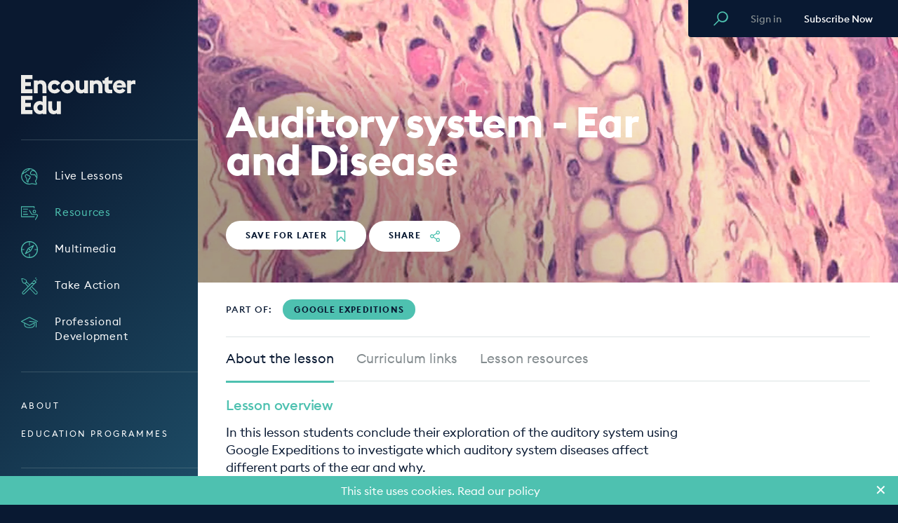

--- FILE ---
content_type: text/html; charset=UTF-8
request_url: https://encounteredu.com/teacher-resources/google-expeditions-science-11-16-lesson-8-auditory-system-ear-and-disease
body_size: 19264
content:





  
<!DOCTYPE html>
<html class="no-js" lang="en-GB" dir="ltr" data-now="2026-01-18 03:06:33 UTC">
<head>
  <style>[x-cloak] { display: none !important; }</style>
  <script>(function(H){H.className=H.className.replace(/\bno-js\b/,'js')})(document.documentElement)</script>
  <meta http-equiv="X-UA-Compatible" content="IE=edge">
	<meta charset="utf-8">
  <meta name="viewport" content="width=device-width, user-scalable=no, initial-scale=1.0, maximum-scale=1">
  <meta name="referrer" content="origin-when-cross-origin" />
	<link rel="apple-touch-icon" sizes="180x180" href="https://encounteredu.com/apple-touch-icon.png">
<link rel="icon" type="image/png" sizes="32x32" href="https://encounteredu.com/favicon-32x32.png">
<link rel="icon" type="image/png" sizes="16x16" href="https://encounteredu.com/favicon-16x16.png">
<link rel="manifest" href="https://encounteredu.com/manifest.json">
<link rel="mask-icon" href="https://encounteredu.com/safari-pinned-tab.svg" color="#5bbad5">
<link rel="shortcut icon" href="https://encounteredu.com/favicon.ico">
<meta name="apple-mobile-web-app-title" content="Encounter Edu">
<meta name="application-name" content="Encounter Edu">
<meta name="msapplication-TileColor" content="#00aba9">
<!-- Chrome, Firefox OS and Opera -->
<meta name="theme-color" content="#091932">
<!-- Windows Phone -->
<meta name="msapplication-navbutton-color" content="#091932">
<!-- iOS Safari -->
<meta name="apple-mobile-web-app-status-bar-style" content="#091932">
  <link rel="preload" href="/dist/webfonts/EuclidSquare-Bold-WebS.woff2" as="font" crossorigin="anonymous"><style type="text/css">
      @font-face {
        font-family: 'Euclid Square';
              src: url('/dist/webfonts/EuclidSquare-Bold-WebS.woff2') format('woff2'),
        url('/dist/webfonts/EuclidSquare-Bold-WebS.woff') format('woff');
              font-weight: 700;
        font-style: normal;
        font-stretch: normal;
        font-display: swap;
      }
    </style><link rel="preload" href="/dist/webfonts/EuclidSquare-Medium-WebS.woff2" as="font" crossorigin="anonymous"><style type="text/css">
      @font-face {
        font-family: 'Euclid Square';
              src: url('/dist/webfonts/EuclidSquare-Medium-WebS.woff2') format('woff2'),
        url('/dist/webfonts/EuclidSquare-Medium-WebS.woff') format('woff');
              font-weight: 500;
        font-style: normal;
        font-stretch: normal;
        font-display: swap;
      }
    </style><link rel="preload" href="/dist/webfonts/EuclidSquare-Regular-WebS.woff2" as="font" crossorigin="anonymous"><style type="text/css">
      @font-face {
        font-family: 'Euclid Square';
              src: url('/dist/webfonts/EuclidSquare-Regular-WebS.woff2') format('woff2'),
        url('/dist/webfonts/EuclidSquare-Regular-WebS.woff') format('woff');
              font-weight: 400;
        font-style: normal;
        font-stretch: normal;
        font-display: swap;
      }
    </style>  <script>

    var APP = window.APP || {};

        window.csrfTokenName = "CRAFT_CSRF_TOKEN";
    window.csrfTokenValue = "0_xjtr2D5IXdp_bTfujtS1fXsaAb-qc_SGlGgyodmi7oaG-0jKWGV4WuEcD11bbds-qjmDmhiz4d4_D6ebvAZ3gYPLVOSv95mwMt0sfW0iA=";

    APP.config = {
      siteVersion: '0.7.45',
      devMode: false,
      environment: 'production',
      isMobileBrowser: false,
      fontPath: '/assets/js/fonts.min.js?v=0.7.45',
      assetsPath: '/assets/js/',
      migrationPath: 'https://encounteredu.com/account/migrate',
    };
</script>

<script type="module">!function(){const e=document.createElement("link").relList;if(!(e&&e.supports&&e.supports("modulepreload"))){for(const e of document.querySelectorAll('link[rel="modulepreload"]'))r(e);new MutationObserver((e=>{for(const o of e)if("childList"===o.type)for(const e of o.addedNodes)if("LINK"===e.tagName&&"modulepreload"===e.rel)r(e);else if(e.querySelectorAll)for(const o of e.querySelectorAll("link[rel=modulepreload]"))r(o)})).observe(document,{childList:!0,subtree:!0})}function r(e){if(e.ep)return;e.ep=!0;const r=function(e){const r={};return e.integrity&&(r.integrity=e.integrity),e.referrerpolicy&&(r.referrerPolicy=e.referrerpolicy),"use-credentials"===e.crossorigin?r.credentials="include":"anonymous"===e.crossorigin?r.credentials="omit":r.credentials="same-origin",r}(e);fetch(e.href,r)}}();</script>
<script type="module" src="https://encounteredu.com/dist/assets/inlined.8cd4bb3f.js" crossorigin onload="e=new CustomEvent(&#039;vite-script-loaded&#039;, {detail:{path: &#039;src/js/inlined.js&#039;}});document.dispatchEvent(e);"></script>
<link href="https://encounteredu.com/dist/assets/docReady.fed96daf.js" rel="modulepreload" crossorigin>
<link href="https://encounteredu.com/dist/assets/eventDelegate.e48e3551.js" rel="modulepreload" crossorigin>
<script type="module" src="https://encounteredu.com/dist/assets/app.0f6d96ed.js" crossorigin onload="e=new CustomEvent(&#039;vite-script-loaded&#039;, {detail:{path: &#039;src/js/app.js&#039;}});document.dispatchEvent(e);"></script>
<link href="https://encounteredu.com/dist/assets/eventDelegate.e48e3551.js" rel="modulepreload" crossorigin>
<link href="https://encounteredu.com/dist/assets/index.30b24d47.js" rel="modulepreload" crossorigin>
<link href="https://encounteredu.com/dist/assets/docReady.fed96daf.js" rel="modulepreload" crossorigin>
<link href="https://encounteredu.com/dist/assets/app.49703be8.css" rel="stylesheet">


	
<script async src="https://www.googletagmanager.com/gtag/js?id=UA-118975567-1"></script>
<script>
  window.dataLayer = window.dataLayer || [];
  function gtag(){dataLayer.push(arguments);}
  gtag('js', new Date());    gtag('config', 'UA-118975567-1');</script>

<script type="text/javascript">
  window.__lo_site_id = '64ddecc4';
  (function() {
    var wa = document.createElement('script');
    wa.type = 'text/javascript'; wa.async = true;
    wa.src = 'https://d20519brkbo4nz.cloudfront.net/core/lo.js';
    var s = document.getElementsByTagName('script')[0];
    s.parentNode.insertBefore(wa, s);
  })();
</script>
<title>Lesson | Auditory system - Ear and Disease | Encounter Edu</title><meta name="generator" content="SEOmatic">
<meta name="description" content="Students will use Google Expeditions to explore how and why the auditory system might not work properly.">
<meta name="referrer" content="no-referrer-when-downgrade">
<meta name="robots" content="all">
<meta content="139262272964" property="fb:profile_id">
<meta content="en_GB" property="og:locale">
<meta content="Encounter Edu" property="og:site_name">
<meta content="website" property="og:type">
<meta content="https://encounteredu.com/teacher-resources/google-expeditions-science-11-16-lesson-8-auditory-system-ear-and-disease" property="og:url">
<meta content="Lesson | Auditory system - Ear and Disease | Encounter Edu" property="og:title">
<meta content="Students will use Google Expeditions to explore how and why the auditory system might not work properly." property="og:description">
<meta content="https://images.encounteredu.com/excited-hare/production/uploads/google-expedition-science-11-16-lesson-8-hero.jpg?w=1200&amp;h=630&amp;q=82&amp;auto=format&amp;fit=crop&amp;dm=1631570038&amp;s=215cbb0c10786d24f1193d39760dd727" property="og:image">
<meta content="1200" property="og:image:width">
<meta content="630" property="og:image:height">
<meta content="Encounter Edu header image" property="og:image:alt">
<meta content="https://www.instagram.com/encounteredu_/" property="og:see_also">
<meta content="https://www.youtube.com/user/encounteredu" property="og:see_also">
<meta content="https://www.facebook.com/encounteredu" property="og:see_also">
<meta content="https://twitter.com/encounteredu" property="og:see_also">
<meta name="twitter:card" content="summary_large_image">
<meta name="twitter:site" content="@encounteredu">
<meta name="twitter:creator" content="@encounteredu">
<meta name="twitter:title" content="Lesson | Auditory system - Ear and Disease | Encounter Edu">
<meta name="twitter:description" content="Students will use Google Expeditions to explore how and why the auditory system might not work properly.">
<meta name="twitter:image" content="https://images.encounteredu.com/excited-hare/production/uploads/google-expedition-science-11-16-lesson-8-hero.jpg?w=800&amp;h=418&amp;q=82&amp;auto=format&amp;fit=clip&amp;dm=1631570038&amp;s=f707cd8fff11affa8ee6b6bf2ce3219b">
<meta name="twitter:image:width" content="800">
<meta name="twitter:image:height" content="320">
<meta name="twitter:image:alt" content="Encounter Edu header image">
<link href="https://encounteredu.com/teacher-resources/google-expeditions-science-11-16-lesson-8-auditory-system-ear-and-disease" rel="canonical">
<link href="https://encounteredu.com" rel="home">
<link type="text/plain" href="https://encounteredu.com/humans.txt" rel="author">
<script>window.intercomSettings = {
      app_id: "fhite79a"
      };
        (function(){var w=window;var ic=w.Intercom;if(typeof ic==="function"){ic('reattach_activator');ic('update',intercomSettings);}else{var d=document;var i=function(){i.c(arguments)};i.q=[];i.c=function(args){i.q.push(args)};w.Intercom=i;function l(){var s=d.createElement('script');s.type='text/javascript';s.async=true;s.src='https://widget.intercom.io/widget/fhite79a';var x=d.getElementsByTagName('script')[0];x.parentNode.insertBefore(s,x);}if(w.attachEvent){w.attachEvent('onload',l);}else{w.addEventListener('load',l,false);}}})();</script></head>

<body class="body bg-primary-indigo text-[18px] text-primary-indigo font-sans">  

<template id="upgradeToPremium" style="display: none !important" aria-hidden="true">
  <div class="py-2">
          <strong class="block leading-tight pb-2 mb-2 border-b border-grey-light font-bold text-18px text-grey-darker">Upgrade to Premium</strong>
        <div class="textowl rte text-14px text-grey-darker">
      
    </div>
  </div>
</template>
  

<template id="whatAreAddOns" style="display: none !important" aria-hidden="true">
  <div class="py-2">
          <strong class="block leading-tight pb-2 mb-2 border-b border-grey-light font-bold text-18px text-grey-darker">What are Add-ons?</strong>
        <div class="textowl rte text-14px text-grey-darker">
      
    </div>
  </div>
</template>
  

<template id="whatIsPremium" style="display: none !important" aria-hidden="true">
  <div class="py-2">
          <strong class="block leading-tight pb-2 mb-2 border-b border-grey-light font-bold text-18px text-grey-darker">What is Premium?</strong>
        <div class="textowl rte text-14px text-grey-darker">
      
    </div>
  </div>
</template>
  

<template id="whyRegister" style="display: none !important" aria-hidden="true">
  <div class="py-2">
          <strong class="block leading-tight pb-2 mb-2 border-b border-grey-light font-bold text-18px text-grey-darker">Why register?</strong>
        <div class="textowl rte text-14px text-grey-darker">
      
    </div>
  </div>
</template>


<div id="fb-root"></div>
<script async defer crossorigin="anonymous" src="https://connect.facebook.net/en_US/sdk.js#xfbml=1&version=v5.0"></script>

  <div id="dynamic-block-1715295762" class="dynamic-block" data-site="1" data-template="X2luY2x1ZGVzL2NvbXBvbmVudHMvdHJhY2tWaWV3cy50d2ln" data-args="eJxLtDK0qi62MrJSykxRss60MrIwMTK2rgUATRoGRQ==" data-ignore-missing="false"></div>
<div class="Overlay"></div>


	
<header role="header" data-mobile-menu="closed" class="Header z-40 overflow-hidden laptop:overflow-auto laptop:block">
	<div class="laptop:flex laptop:flex-col w-full h-full">
		<div class="logo-wrapper mb-1">
			<a href="https://encounteredu.com/" class="flex">
				<span class="visually-hidden" aria-hidden="true">
					Encounter Edu
				</span>
				<span class="logo-small">
					<svg class="w-[45px] h-[45px]" xmlns="http://www.w3.org/2000/svg" viewBox="0 0 45.98 45.98"><path fill="#fff"
        d="M23,46A23,23,0,1,0,0,23,23,23,0,0,0,23,46ZM15.9,12.23H30.08v3.46H19.72v2.57h6.86v3.45H15.9Zm0,12H26.58v3.45H19.72v2.58H30.08v3.46H15.9V24.26Z"/></svg>
				</span>
				<span class="logo-large">
					<svg class="w-[163px] h-[56px]" xmlns="http://www.w3.org/2000/svg" viewBox="0 0 163 55.98"><path fill="#ecebe8"
        d="M51.09,55.69h5.6V37.39h-5.6V49.1a4.13,4.13,0,0,1-3.48,1.83c-2.23,0-3.27-1.83-3.27-4.32V37.39h-5.6V47.6c0,5,2.94,8.38,7.94,8.38a6.68,6.68,0,0,0,4.41-1.65v1.36Zm-23.5-4.8a4.39,4.39,0,0,1,0-8.78,3.78,3.78,0,0,1,3.15,1.54v5.74a3.74,3.74,0,0,1-3.15,1.5m3.15,4.76h5.6v-26h-5.6v8.78a6.56,6.56,0,0,0-4.08-1.39c-5.49,0-9,4.43-9,9.44s3.48,9.44,9,9.44a6.48,6.48,0,0,0,4.08-1.35v1.06ZM0,55.65H16.31V49.87H5.93V45.48h8.16V39.84H5.93V35.45H16.31V29.67H0v26ZM151.17,26h5.6v-12a5.44,5.44,0,0,1,3.37-1.2,6.28,6.28,0,0,1,2.86.62V7.72a7.11,7.11,0,0,0-2-.29,5.23,5.23,0,0,0-4.23,1.9V7.72h-5.6V26Zm-10.95-14.2c1.82,0,3.45.84,3.74,2.78H136.4a3.69,3.69,0,0,1,3.82-2.78m.22,14.45a9.78,9.78,0,0,0,8.38-4.39l-4.45-3a4.26,4.26,0,0,1-4,2.3,3.87,3.87,0,0,1-4-3.4h13a12.44,12.44,0,0,0,.11-1.61c0-5.79-4.23-8.82-8.94-8.82A9.15,9.15,0,0,0,131,16.1c0,.25,0,.49,0,.73a9.38,9.38,0,0,0,9.32,9.44h.13m-23.6-13.76h2.41v7.83c0,3.48,2.19,5.64,5.68,5.64H130V20.93h-3c-1.52,0-2.15-.63-2.15-2.16V12.51h4.63l1.23-4.83h-5.86V2.19l-5.6,2.75V7.68h-3.63ZM98,26h5.6V14a4.77,4.77,0,0,1,3.34-1.58c2.45,0,3.41,1.87,3.41,4.32V26h5.6V15.77c0-4.94-2.85-8.38-8.08-8.38a6.7,6.7,0,0,0-4.26,1.43V7.69H98V26Zm-8,0h5.6V7.68h-5.6V19.39a4.13,4.13,0,0,1-3.49,1.83c-2.22,0-3.26-1.83-3.26-4.32V7.68h-5.6V17.89c0,5,2.93,8.38,7.93,8.38a6.75,6.75,0,0,0,4.42-1.64V26Zm-23.77.29a9.44,9.44,0,1,0-9.64-9.44,9.54,9.54,0,0,0,9.64,9.44m0-5.16a4.29,4.29,0,1,1,4-4.57c0,.09,0,.19,0,.29a4,4,0,0,1-3.71,4.27h-.29M47.8,26.27A9.68,9.68,0,0,0,55.92,22l-4.45-3.11a4.13,4.13,0,0,1-3.67,2.27,4.29,4.29,0,0,1,0-8.56,4.12,4.12,0,0,1,3.67,2.27l4.45-3.11A9.68,9.68,0,0,0,47.8,7.39a9.44,9.44,0,1,0-.39,18.88h.39M18.21,26h5.6V14a4.71,4.71,0,0,1,3.34-1.58c2.44,0,3.41,1.87,3.41,4.32V26h5.6V15.77c0-4.94-2.86-8.38-8.08-8.38a6.73,6.73,0,0,0-4.27,1.43V7.69h-5.6V26ZM0,26H16.32V20.19H5.93V15.8h8.16V10.17H5.93V5.78H16.31V0H0V26Z"/></svg>
				</span>
			</a>

			<div class="flex items-center">
				<button class="mobile-link hidden mr-6" type="button" data-trigger-modal="modal-search">
					<span class="text-primary-teal text-19px mt-1">
						<svg xmlns="http://www.w3.org/2000/svg" viewBox="0 0 18.4 18.4"><path fill="currentColor"
        d="M16 2.2a6.64 6.64 0 0 0-9.4 0C4.1 4.6 3.9 8.5 6 11.1L.4 16.7c-.3.3-.3.7 0 1 .1.2.3.3.5.3s.4-.1.5-.2L7 12.2c2.8 2.5 7 2.2 9.5-.5 2.5-2.8 2.2-7-.5-9.5zm-1.1 8.5c-2.1 2-5.4 2-7.4 0s-2-5.4 0-7.4 5.4-2 7.4 0c2.1 2 2.1 5.3 0 7.4z"/></svg>
					</span>
				</button>

				<a
					href="https://encounteredu.com/account"
					class="mobile-link hidden mr-6">
					<span class="text-primary-teal text-19px mt-1">
						<svg xmlns="http://www.w3.org/2000/svg" viewBox="0 0 15.8 20.07"><g fill="currentColor"><path d="M7.9,9.23A4.62,4.62,0,1,0,3.29,4.61,4.62,4.62,0,0,0,7.9,9.23Zm0-7.73A3.12,3.12,0,1,1,4.79,4.61,3.12,3.12,0,0,1,7.9,1.5Z"/><path d="M10,11.37H5.82A5.83,5.83,0,0,0,0,17.2v2.12a.75.75,0,0,0,1.5,0V17.2a4.33,4.33,0,0,1,4.32-4.33H10A4.33,4.33,0,0,1,14.3,17.2v2.12a.75.75,0,0,0,1.5,0V17.2A5.83,5.83,0,0,0,10,11.37Z"/></g></svg>
					</span>
				</a>

				<button class="Hamburger laptop:hidden" type="button">
					<span></span>
					<span></span>
					<span></span>
					<span></span>
				</button>
			</div>
		</div>

		<hr class="w-full border-t mt-3 mb-6 laptop:my-8 laptop:mb-7">

				<ul class="pl-2 laptop:p-0">
							<li class="py-3 pr-2">
					<a href="https://encounteredu.com/live-lessons" class="inline-flex items-start text-15px leading-normal tracking-header-link text-white hover:text-primary-teal">
						<span class="inline-flex text-24px text-primary-teal pl-3px laptop:p-0">
							<svg xmlns="http://www.w3.org/2000/svg" viewBox="0 0 32 33"><g fill="currentColor"><path d="M31.43 18.26c.119-.788.182-1.583.19-2.38a15.85 15.85 0 00-6-12.44A15.72 15.72 0 0016.1 0h-.32c-.44 0-.86 0-1.28.07A15.79 15.79 0 00.99 10.39a15.79 15.79 0 0019.89 20.48l7.72 1.37h.3c.513 0 1-.226 1.33-.62a1.77 1.77 0 00.26-1.8l-2-4.54a15.61 15.61 0 002-3.63 15.78 15.78 0 00.94-3.39zm-1.31-2.38c0 .34 0 .68-.05 1A8.61 8.61 0 0127.8 13a1.27 1.27 0 00-.54-.92A2.77 2.77 0 0025 12a4.47 4.47 0 01-.83.15 1.53 1.53 0 01-.5-.21 2.66 2.66 0 00-1.21-.43 2.58 2.58 0 00-1.3.29c-.21.12-.45.176-.69.16a2.72 2.72 0 01-1.89-2.7 1.61 1.61 0 01.8-1.54 9.56 9.56 0 00.9-.86 1.61 1.61 0 00.34-1 .88.88 0 000-.16 1 1 0 01.63-.1 3.71 3.71 0 001.05-.07 6.55 6.55 0 00.75-.27A3.75 3.75 0 0124 5c.11 0 .12 0 .23.3.163.487.527.88 1 1.08a2.38 2.38 0 001.37.1 14.35 14.35 0 013.52 9.4zM14.6 1.56a2.86 2.86 0 01-.47 1.31 4.29 4.29 0 01-1.35.6 6.61 6.61 0 00-1.85.84 8.45 8.45 0 00-1.37 1.38 6.08 6.08 0 01-1.17 1.15 3.59 3.59 0 01-1.69.5 4 4 0 00-2.43.91 3 3 0 00-.85 1.57l-.06.2a2.27 2.27 0 01-.51-.2A14.28 14.28 0 0114.6 1.56zm14.53 19.55a14.55 14.55 0 01-2.06 3.62.75.75 0 00-.1.76l2.13 4.92a.28.28 0 010 .24.26.26 0 01-.2.1h-.1L21 29.36a.81.81 0 00-.38 0A14.32 14.32 0 012.28 11.22c.378.188.789.3 1.21.33a1.41 1.41 0 00.51-.11 1.63 1.63 0 00.83-1.22c.055-.324.2-.626.42-.87a2.7 2.7 0 011.6-.52 5 5 0 002.37-.76 7.33 7.33 0 001.46-1.42 6.41 6.41 0 011.13-1.14 5.47 5.47 0 011.41-.62A5.12 5.12 0 0015.15 4a4.32 4.32 0 001-2.44 14.22 14.22 0 017.16 2.12c-.25.08-.5.18-.74.27a4.08 4.08 0 01-.52.2 2.4 2.4 0 01-.65 0 2.44 2.44 0 00-1.68.45 1.5 1.5 0 00-.52 1.14v.2a6.66 6.66 0 01-.7.65 3.09 3.09 0 00-1.39 2.61 4.19 4.19 0 003.09 4.24 2.53 2.53 0 001.57-.25 1.57 1.57 0 01.62-.17c.204.037.398.115.57.23a2.76 2.76 0 001.06.4 4 4 0 001.36-.18 5.6 5.6 0 01.95-.17c.28 1.57 2 4.55 3.54 5.23a13.38 13.38 0 01-.74 2.58z"/><path d="M16.89 14.69l-.24-.12a8.29 8.29 0 00-1.08-.39 5.34 5.34 0 01-1-.39 8.32 8.32 0 01-.82-.59c-.28-.21-.56-.43-.78-.58l-.52-.35c-1.24-.85-2.3-1.59-4.09.2s-1.89 3.46-.16 5.43a6.08 6.08 0 011.88 4c.02.386.02.774 0 1.16a6.9 6.9 0 00.52 3.14c.67 1.4 1.4 1.76 2 1.76.093.01.187.01.28 0 .85-.18 1.42-1.12 1.48-2.47a1.91 1.91 0 00-.26-1.15 4 4 0 01.2-.43 5.66 5.66 0 01.7-1 3.66 3.66 0 00.91-1.91 2 2 0 001.09-.45l.12-.12a5.59 5.59 0 00.94-3.14 5.9 5.9 0 01.08-.82c.18-1.1-.3-1.33-1.25-1.78zm-.33 2.55A4.51 4.51 0 0116 19.4a.44.44 0 01-.48 0 .74.74 0 00-1.11.7 2.18 2.18 0 01-.64 1.85 7.19 7.19 0 00-.87 1.28c-.42.83-.55 1.32-.12 1.91a.77.77 0 010 .29 3.82 3.82 0 01-.22 1.06s-.28-.11-.66-.9a5.66 5.66 0 01-.37-2.5c0-.44 0-.87-.05-1.3a7.51 7.51 0 00-2.25-4.86c-1.2-1.37-1.18-2.1.1-3.38.45-.45.69-.66 1-.66.31 0 .6.22 1.21.64l.54.36c.2.13.45.33.7.52a9.2 9.2 0 001 .72c.42.21.858.381 1.31.51.297.077.588.177.87.3l.25.12.41.2a7.65 7.65 0 00-.06.98z"/></g></svg>
						</span>
						<span class="ml-6 link-text">
							Live Lessons
						</span>
					</a>
				</li>
							<li class="py-3 pr-2">
					<a href="https://encounteredu.com/teacher-resources" class="inline-flex items-start text-15px leading-normal tracking-header-link text-primary-teal hover:text-primary-teal">
						<span class="inline-flex text-24px text-primary-teal pl-3px laptop:p-0">
							<svg xmlns="http://www.w3.org/2000/svg" viewBox="0 0 26.53 21.43"><g fill="currentColor"><path d="M21,15.76H1.2V1.2h19V2.72a.6.6,0,1,0,1.2,0V.6a.6.6,0,0,0-.6-.6H.6A.6.6,0,0,0,0,.6V16.36a.6.6,0,0,0,.6.6H21a.6.6,0,1,0,0-1.2Z"/><path d="M18.36,8.09A2.65,2.65,0,1,0,21,5.45,2.65,2.65,0,0,0,18.36,8.09Zm4.09,0A1.45,1.45,0,1,1,21,6.65,1.45,1.45,0,0,1,22.45,8.09Z"/><path d="M26.21,13.4a2.79,2.79,0,0,0-2.55-1.28H18a1.63,1.63,0,0,1-1.34-1L13.86,6.27a.6.6,0,1,0-1,.6l2.82,4.88A2.78,2.78,0,0,0,18,13.32h5.64a1.63,1.63,0,0,1,1.51.68A1.65,1.65,0,0,1,25,15.65l-2.82,4.88a.6.6,0,0,0,.22.82.56.56,0,0,0,.3.08.58.58,0,0,0,.52-.3L26,16.25A2.76,2.76,0,0,0,26.21,13.4Z"/><path d="M10.42,3.81H3.64a.6.6,0,1,0,0,1.2h6.78a.6.6,0,0,0,0-1.2Z"/><path d="M3.64,13.15h6.78a.6.6,0,0,0,0-1.2H3.64a.6.6,0,0,0,0,1.2Z"/><path d="M3.64,9.08H9a.6.6,0,1,0,0-1.2H3.64a.6.6,0,0,0,0,1.2Z"/></g></svg>
						</span>
						<span class="ml-6 link-text">
							Resources
						</span>
					</a>
				</li>
							<li class="py-3 pr-2">
					<a href="https://encounteredu.com/multimedia" class="inline-flex items-start text-15px leading-normal tracking-header-link text-white hover:text-primary-teal">
						<span class="inline-flex text-24px text-primary-teal pl-3px laptop:p-0">
							<svg xmlns="http://www.w3.org/2000/svg" viewBox="0 0 23.39 23.39"><g fill="currentColor"><path d="M17.08,5.49,9.79,9.56a.51.51,0,0,0-.23.23L5.49,17.08a.62.62,0,0,0,.1.72A.63.63,0,0,0,6,18a.59.59,0,0,0,.29-.07l7.29-4.07a.51.51,0,0,0,.23-.23L17.9,6.31a.62.62,0,0,0-.1-.72A.61.61,0,0,0,17.08,5.49Zm-4.21,7.38-5.3,3,2.95-5.3,5.3-2.95Z"/><path d="M11.69,0a11.7,11.7,0,1,0,11.7,11.7A11.71,11.71,0,0,0,11.69,0Zm.6,22.16V18a.6.6,0,0,0-.6-.6.6.6,0,0,0-.6.6v4.21A10.49,10.49,0,0,1,1.23,12.3H4a.6.6,0,0,0,.6-.6.6.6,0,0,0-.6-.6H1.23a10.49,10.49,0,0,1,9.86-9.87V5.59a.6.6,0,0,0,.6.6.6.6,0,0,0,.6-.6V1.23a10.49,10.49,0,0,1,9.87,9.87h-2.8a.6.6,0,0,0-.6.6.6.6,0,0,0,.6.6h2.8A10.49,10.49,0,0,1,12.29,22.16Z"/><circle cx="11.8" cy="11.71" r="1" /></g></svg>
						</span>
						<span class="ml-6 link-text">
							Multimedia
						</span>
					</a>
				</li>
							<li class="py-3 pr-2">
					<a href="https://encounteredu.com/take-action" class="inline-flex items-start text-15px leading-normal tracking-header-link text-white hover:text-primary-teal">
						<span class="inline-flex text-24px text-primary-teal pl-3px laptop:p-0">
							<svg xmlns="http://www.w3.org/2000/svg" viewBox="0 0 15.19 15.75"><g fill="currentColor"><path d="M16.72,15.08,12,10.58l3.64-3.65a.38.38,0,0,0,.22.07.35.35,0,0,0,.25-.1.37.37,0,0,0,0-.53L14.25,4.52A.38.38,0,0,0,14,4.41.37.37,0,0,0,13.7,5L10,8.69h0L7.19,6a2.46,2.46,0,0,0,0-.28A2.1,2.1,0,0,0,6.6,4.24,5.1,5.1,0,0,0,4.5,3.16a13.31,13.31,0,0,0-2-.39.37.37,0,0,0-.27.09.3.3,0,0,0-.08.27c.28,2,.78,3.4,1.48,4.1a2.14,2.14,0,0,0,1.79.59l2.67,2.8h0L3.14,15.56a1.37,1.37,0,0,0,1,2.33,1.32,1.32,0,0,0,1-.4L10,12.6l4.47,4.71a1.64,1.64,0,0,0,.26.27,1.66,1.66,0,0,0,1.18.34,1.61,1.61,0,0,0,1.44-1.61A1.55,1.55,0,0,0,16.72,15.08ZM14.15,5.45l.06-.06,1,1-.06.06-.89.89h-2ZM5.25,7.1H5.06a1.49,1.49,0,0,1-1.12-.44A5.27,5.27,0,0,1,2.88,3.74l.06-.19.18-.07a5.74,5.74,0,0,1,3,1,1.54,1.54,0,0,1,.43,1.06v.23A1.35,1.35,0,0,1,5.25,7.1ZM6.61,8.15,6.08,7.6a2.6,2.6,0,0,0,.52-.37A2.41,2.41,0,0,0,7,6.69L9.45,9.05l.1.09-1,1L8.38,10,6.61,8.15Zm2.7,4.2L4.62,17a.74.74,0,0,1-1,0,.74.74,0,0,1,0-1l4.55-4.54L10.65,9l.95-1h2.05L11.79,9.88l-.72.71h0L10,11.69h0Zm7.15,4.58a1,1,0,0,1-.66.35,1,1,0,0,1-.71-.2l-.17-.18-4.51-4.74L11.54,11l4.77,4.53A1,1,0,0,1,16.46,16.93Z" transform="translate(-2.12 -2.17)"/><path d="M15.51,3.14a.49.49,0,0,1,.18-1,.47.47,0,0,1,.37.57A.47.47,0,0,1,15.51,3.14Z" transform="translate(-2.12 -2.17)"/><path d="M15.75,4.75a.38.38,0,1,1-.43.31A.38.38,0,0,1,15.75,4.75Z" transform="translate(-2.12 -2.17)"/><path d="M16.46,3.51a.46.46,0,0,1-.18.91.47.47,0,0,1-.35-.54A.46.46,0,0,1,16.46,3.51Z" transform="translate(-2.12 -2.17)"/></g></svg>
						</span>
						<span class="ml-6 link-text">
							Take Action
						</span>
					</a>
				</li>
							<li class="py-3 pr-2">
					<a href="https://encounteredu.com/cpd" class="inline-flex items-start text-15px leading-normal tracking-header-link text-white hover:text-primary-teal">
						<span class="inline-flex text-24px text-primary-teal pl-3px laptop:p-0">
							<svg xmlns="http://www.w3.org/2000/svg" viewBox="0 0 27.99 18.39"><g fill="currentColor"><path d="M27.66,6.78,14.26.06a.62.62,0,0,0-.53,0L.33,6.78A.59.59,0,0,0,0,7.31a.6.6,0,0,0,.33.54l5,2.49V13.7c0,2.63,3.82,4.69,8.7,4.69s8.69-2.06,8.69-4.69V10a.62.62,0,0,0-.88-.54L14,13.35l-12.06-6L14,1.27,27.12,7.85a.6.6,0,0,0,.81-.27A.59.59,0,0,0,27.66,6.78ZM6.5,10.94l7.23,3.62a.55.55,0,0,0,.53,0l7.23-3.62V13.7c0,1.69-3,3.49-7.49,3.49s-7.5-1.8-7.5-3.49Z"/><path d="M25.27,7.94,14.06,6.71a.62.62,0,0,0-.66.54.6.6,0,0,0,.53.66L24.6,9.08v7.65a.6.6,0,0,0,1.2,0V8.54A.6.6,0,0,0,25.27,7.94Z"/></g></svg>
						</span>
						<span class="ml-6 link-text">
							Professional Development
						</span>
					</a>
				</li>
					</ul>

		<hr class="w-full border-t mt-4 mb-6 laptop:my-7">

		
    
		<ul class=" pl-2 laptop:p-0">
							<li class="secondary-link-text leading-normal tracking-extra-wide uppercase py-4 laptop:py-3 hover:text-primary-teal text-white">
					<a href="https://encounteredu.com/about" target="_self">About</a>
				</li>
							<li class="secondary-link-text leading-normal tracking-extra-wide uppercase py-4 laptop:py-3 hover:text-primary-teal text-white">
					<a href="https://encounteredu.com/education-programmes" target="_self">Education Programmes</a>
				</li>
					</ul>

		<hr class="w-full border-t my-4 laptop:my-7 social-boarder">

		
		<ul class="social-wrapper mt-auto">
							<li>
					<a class="block mr-2" rel="noopener" target="_BLANK" href="https://www.facebook.com/encounteredu">
						<span class="inline-flex justify-center items-center text-grey-light text-15px rounded-full border border-current w-8 h-8 hover:text-primary-teal">
							<svg class="w-4 h-4" xmlns="http://www.w3.org/2000/svg" viewBox="0 0 16 16"><path fill="currentColor"
        d="M11.723 8.486h-2.829v7.514h-2.829v-7.514h-1.856v-2.74h1.856v-2.298c0-1.768 1.061-3.448 3.801-3.448 1.149 0 1.945 0.088 1.945 0.088v2.829c0 0-0.796 0-1.768 0s-1.149 0.442-1.149 1.238v1.68h3.006l-0.177 2.652z"/></svg>
						</span>
					</a>
				</li>
							<li>
					<a class="block mr-2" rel="noopener" target="_BLANK" href="https://twitter.com/encounteredu">
						<span class="inline-flex justify-center items-center text-grey-light text-15px rounded-full border border-current w-8 h-8 hover:text-primary-teal">
							<svg class="w-4 h-4" xmlns="http://www.w3.org/2000/svg" viewBox="0 0 20 16"><path fill="currentColor"
        d="M6.206 15.934c7.369 0 11.398-6.105 11.398-11.398 0-0.173-0.004-0.346-0.011-0.518 0.782-0.565 1.462-1.271 1.998-2.074-0.718 0.319-1.49 0.534-2.301 0.631 0.827-0.496 1.462-1.281 1.762-2.216-0.774 0.459-1.631 0.792-2.544 0.972-0.731-0.779-1.772-1.266-2.924-1.266-2.212 0-4.006 1.794-4.006 4.006 0 0.314 0.035 0.62 0.104 0.913-3.33-0.168-6.282-1.762-8.258-4.186-0.344 0.592-0.542 1.28-0.542 2.014 0 1.39 0.707 2.617 1.783 3.335-0.657-0.020-1.275-0.201-1.814-0.501-0.001 0.017-0.001 0.033-0.001 0.051 0 1.94 1.381 3.56 3.214 3.927-0.337 0.092-0.691 0.141-1.056 0.141-0.258 0-0.509-0.025-0.753-0.072 0.51 1.592 1.989 2.75 3.742 2.782-1.371 1.075-3.098 1.715-4.976 1.715-0.323 0-0.642-0.018-0.956-0.055 1.773 1.136 3.878 1.8 6.141 1.8z"/></svg>
						</span>
					</a>
				</li>
							<li>
					<a class="block mr-2" rel="noopener" target="_BLANK" href="https://www.instagram.com/encounteredu_">
						<span class="inline-flex justify-center items-center text-grey-light text-15px rounded-full border border-current w-8 h-8 hover:text-primary-teal">
							<svg class="w-4 h-4" xmlns="http://www.w3.org/2000/svg" viewBox="0 0 24 24"><path fill="currentColor"
        d="M12 0C8.74 0 8.333.015 7.053.072 5.775.132 4.905.333 4.14.63c-.789.306-1.459.717-2.126 1.384S.935 3.35.63 4.14C.333 4.905.131 5.775.072 7.053.012 8.333 0 8.74 0 12s.015 3.667.072 4.947c.06 1.277.261 2.148.558 2.913.306.788.717 1.459 1.384 2.126.667.666 1.336 1.079 2.126 1.384.766.296 1.636.499 2.913.558C8.333 23.988 8.74 24 12 24s3.667-.015 4.947-.072c1.277-.06 2.148-.262 2.913-.558.788-.306 1.459-.718 2.126-1.384.666-.667 1.079-1.335 1.384-2.126.296-.765.499-1.636.558-2.913.06-1.28.072-1.687.072-4.947s-.015-3.667-.072-4.947c-.06-1.277-.262-2.149-.558-2.913-.306-.789-.718-1.459-1.384-2.126C21.319 1.347 20.651.935 19.86.63c-.765-.297-1.636-.499-2.913-.558C15.667.012 15.26 0 12 0zm0 2.16c3.203 0 3.585.016 4.85.071 1.17.055 1.805.249 2.227.415.562.217.96.477 1.382.896.419.42.679.819.896 1.381.164.422.36 1.057.413 2.227.057 1.266.07 1.646.07 4.85s-.015 3.585-.074 4.85c-.061 1.17-.256 1.805-.421 2.227-.224.562-.479.96-.899 1.382-.419.419-.824.679-1.38.896-.42.164-1.065.36-2.235.413-1.274.057-1.649.07-4.859.07-3.211 0-3.586-.015-4.859-.074-1.171-.061-1.816-.256-2.236-.421-.569-.224-.96-.479-1.379-.899-.421-.419-.69-.824-.9-1.38-.165-.42-.359-1.065-.42-2.235-.045-1.26-.061-1.649-.061-4.844 0-3.196.016-3.586.061-4.861.061-1.17.255-1.814.42-2.234.21-.57.479-.96.9-1.381.419-.419.81-.689 1.379-.898.42-.166 1.051-.361 2.221-.421 1.275-.045 1.65-.06 4.859-.06l.045.03zm0 3.678c-3.405 0-6.162 2.76-6.162 6.162 0 3.405 2.76 6.162 6.162 6.162 3.405 0 6.162-2.76 6.162-6.162 0-3.405-2.76-6.162-6.162-6.162zM12 16c-2.21 0-4-1.79-4-4s1.79-4 4-4 4 1.79 4 4-1.79 4-4 4zm7.846-10.405c0 .795-.646 1.44-1.44 1.44-.795 0-1.44-.646-1.44-1.44 0-.794.646-1.439 1.44-1.439.793-.001 1.44.645 1.44 1.439z"/></svg>
						</span>
					</a>
				</li>
							<li>
					<a class="block " rel="noopener" target="_BLANK" href="https://www.youtube.com/c/encounteredu">
						<span class="inline-flex justify-center items-center text-grey-light text-15px rounded-full border border-current w-8 h-8 hover:text-primary-teal">
							<svg class="w-4 h-4" xmlns="http://www.w3.org/2000/svg" viewBox="0 0 17 16"><path fill="currentColor"
        d="M16.874 4.876c-0.262-2.273-1.166-2.583-2.951-2.702-2.547-0.179-8.224-0.179-10.771 0-1.785 0.119-2.69 0.44-2.951 2.702-0.202 1.69-0.202 4.558 0 6.248 0.25 2.273 1.154 2.583 2.94 2.702 2.547 0.178 8.224 0.178 10.771 0 1.785-0.119 2.69-0.44 2.951-2.702 0.202-1.678 0.202-4.558 0.012-6.248zM6.829 10.374v-4.737l4.546 2.368-4.546 2.368z"/></svg>
						</span>
					</a>
				</li>
					</ul>
	</div>
</header>



	<div class="SiteContent ">

    <div class="hidden laptop:block fixed right-0 bg-primary-indigo rounded-bl z-30">
      <div class="flex items-center py-4 px-5">
        <button class="text-primary-teal focus:text-primary-teal hover:text-primary-teal flex transition-all-colors text-21px mx-4" type="button" data-trigger-modal="modal-search">
          <span class="mr-2 sr-only">Search</span>
          <svg xmlns="http://www.w3.org/2000/svg" viewBox="0 0 18.4 18.4"><path fill="currentColor"
        d="M16 2.2a6.64 6.64 0 0 0-9.4 0C4.1 4.6 3.9 8.5 6 11.1L.4 16.7c-.3.3-.3.7 0 1 .1.2.3.3.5.3s.4-.1.5-.2L7 12.2c2.8 2.5 7 2.2 9.5-.5 2.5-2.8 2.2-7-.5-9.5zm-1.1 8.5c-2.1 2-5.4 2-7.4 0s-2-5.4 0-7.4 5.4-2 7.4 0c2.1 2 2.1 5.3 0 7.4z"/></svg>
        </button>
                  <div id="dynamic-block-1447456674" class="dynamic-block" data-site="1" data-template="X2luY2x1ZGVzL2NvbXBvbmVudHMvQ3VycmVudFVzZXIudHdpZw==" data-args="eJxLtDKwqq4FAAZPAf4=" data-ignore-missing="false"></div>              </div>
    </div>

			<div class="max-w-full bg-grey-light">
		<div class="flex flex-col laptop:flex-row">
						<div class="flex flex-col w-full min-h-screen bg-white below-laptop:pt-12">
				<div class="relative tablet:min-h-21 bg-primary-indigo p-3 tablet:p-l tablet:pt-top">
																<div class="absolute inset-0 bg-cover bg-lesson-gradient lazyload bg-center" data-bg="https://images.encounteredu.com/excited-hare/production/uploads/google-expedition-science-11-16-lesson-8-hero.jpg?w=1920&amp;auto=compress%2Cformat&amp;fit=crop&amp;dm=1631570038&amp;s=1c330c451735f3a51969f62c137ce5fc"></div>
										<div class="relative">
						<h1 class="text-white antialiased max-w-rte mb-l tablet:mt-l tablet:mb-xl">
							Auditory system - Ear and Disease
						</h1>

						<!-- flex row wrap gets rid of extra whitespace between inline-block elements -->
						<div class="flex flex-row flex-wrap">
														
							<span class="inline-block mr-1 mb-1">
                <div id="dynamic-block-1370582820" class="dynamic-block" data-site="1" data-template="X2luY2x1ZGVzL2NvbXBvbmVudHMvU2F2ZUZvckxhdGVyLnR3aWc=" data-args="eJxLtDK0qi62MrJSykxRss60MrIwMTK2rgUATRoGRQ==" data-ignore-missing="false">                  
  <button class="button button--white"
    data-event-category="engagement"
    data-event-action="attempted_save_for_later"
    data-event-label="teachersLessons/google-expeditions-science-11-16-lesson-8-auditory-system-ear-and-disease"
    data-login-redirect="https://encounteredu.com/teacher-resources/google-expeditions-science-11-16-lesson-8-auditory-system-ear-and-disease"
    data-trigger-modal="modal-login">
    <span>
      <span>save</span>
      <span class="below-tablet:hidden">for later</span>
    </span>
    <span class="ml-3 relative text-16px w-4">
      <span class="svgicon svgicon--bookmark">
        <svg xmlns="http://www.w3.org/2000/svg" viewBox="0 0 12.68 16.09"><path fill="currentColor"
        d="M11.93,0H.75A.76.76,0,0,0,0,.75V15.34a.75.75,0,0,0,.48.7.86.86,0,0,0,.27.05.77.77,0,0,0,.56-.25l5-5.57,5,5.57a.74.74,0,0,0,1.3-.5V.75A.75.75,0,0,0,11.93,0Zm-.75,13.39L6.9,8.65a.79.79,0,0,0-1.12,0L1.5,13.39V1.5h9.68Z"/></svg>
      </span>
    </span>
  </button>
                </div>							</span>

							<span class="inline-block mb-1">
								
<div class="inline-block">
	<button data-share-trigger class="w-full tablet:w-auto group button button--white">
		<span class="mr-3">Share</span>
		<span class="text-primary-teal group-hover:text-inherit text-16px">
			<svg xmlns="http://www.w3.org/2000/svg" viewBox="0 0 16.61 19.04"><path fill="currentColor"
        d="M13.36,12.54a3.23,3.23,0,0,0-2.3,1l-4.75-3A3.31,3.31,0,0,0,6.5,9.45a3.44,3.44,0,0,0-.19-1.07l4.8-2.79a3.25,3.25,0,1,0-1-2.34,3.23,3.23,0,0,0,.19,1.08L5.5,7.11a3.25,3.25,0,1,0,0,4.66l4.76,3a3.34,3.34,0,0,0-.17,1,3.25,3.25,0,1,0,3.25-3.25Zm0-11a1.75,1.75,0,1,1-1.75,1.75A1.76,1.76,0,0,1,13.36,1.5ZM3.25,11.2A1.75,1.75,0,1,1,5,9.45,1.76,1.76,0,0,1,3.25,11.2Zm10.11,6.34a1.75,1.75,0,1,1,1.75-1.75A1.75,1.75,0,0,1,13.36,17.54Z"/></svg>
		</span>

	</button>

		
	<div class="hidden" data-share-content>
		<div class="text-center">
			

			<h2 class="h4 antialiased text-12px font-bold uppercase tracking-wide whitespace-nowrap mb-6">Share This Page:</h2>
			<ul class="flex justify-center items-center">
									<li class="text-primary-teal hover:text-primary-teal-dark mx-2 text-18px flex items-center justify-center w-12 h-12 border border-currentColor rounded-full">
						<a class="flex items-center justify-center relative w-full h-full" rel="noopener" target="_BLANK" href="https://facebook.com/sharer/sharer.php?u=https://encounteredu.com/teacher-resources/google-expeditions-science-11-16-lesson-8-auditory-system-ear-and-disease">
							<span class="visually-hidden">Share on Facebook</span>
							<svg class="svgicon" xmlns="http://www.w3.org/2000/svg" viewBox="0 0 16 16"><path fill="currentColor"
        d="M11.723 8.486h-2.829v7.514h-2.829v-7.514h-1.856v-2.74h1.856v-2.298c0-1.768 1.061-3.448 3.801-3.448 1.149 0 1.945 0.088 1.945 0.088v2.829c0 0-0.796 0-1.768 0s-1.149 0.442-1.149 1.238v1.68h3.006l-0.177 2.652z"/></svg>
						</a>
					</li>
									<li class="text-primary-teal hover:text-primary-teal-dark mx-2 text-18px flex items-center justify-center w-12 h-12 border border-currentColor rounded-full">
						<a class="flex items-center justify-center relative w-full h-full" rel="noopener" target="_BLANK" href="https://twitter.com/intent/tweet/?text=Auditory system - Ear and Disease&amp;url=https://encounteredu.com/teacher-resources/google-expeditions-science-11-16-lesson-8-auditory-system-ear-and-disease">
							<span class="visually-hidden">Share on Twitter</span>
							<svg class="svgicon" xmlns="http://www.w3.org/2000/svg" viewBox="0 0 20 16"><path fill="currentColor"
        d="M6.206 15.934c7.369 0 11.398-6.105 11.398-11.398 0-0.173-0.004-0.346-0.011-0.518 0.782-0.565 1.462-1.271 1.998-2.074-0.718 0.319-1.49 0.534-2.301 0.631 0.827-0.496 1.462-1.281 1.762-2.216-0.774 0.459-1.631 0.792-2.544 0.972-0.731-0.779-1.772-1.266-2.924-1.266-2.212 0-4.006 1.794-4.006 4.006 0 0.314 0.035 0.62 0.104 0.913-3.33-0.168-6.282-1.762-8.258-4.186-0.344 0.592-0.542 1.28-0.542 2.014 0 1.39 0.707 2.617 1.783 3.335-0.657-0.020-1.275-0.201-1.814-0.501-0.001 0.017-0.001 0.033-0.001 0.051 0 1.94 1.381 3.56 3.214 3.927-0.337 0.092-0.691 0.141-1.056 0.141-0.258 0-0.509-0.025-0.753-0.072 0.51 1.592 1.989 2.75 3.742 2.782-1.371 1.075-3.098 1.715-4.976 1.715-0.323 0-0.642-0.018-0.956-0.055 1.773 1.136 3.878 1.8 6.141 1.8z"/></svg>
						</a>
					</li>
									<li class="text-primary-teal hover:text-primary-teal-dark mx-2 text-18px flex items-center justify-center w-12 h-12 border border-currentColor rounded-full">
						<a class="flex items-center justify-center relative w-full h-full" rel="noopener" target="_BLANK" href="/cdn-cgi/l/email-protection#[base64]">
							<span class="visually-hidden">Share via Email</span>
							<svg class="svgicon" xmlns="http://www.w3.org/2000/svg" viewBox="0 0 16 10.1"><path fill="currentColor"
        d="M.2.038c-.1 0-.2.1-.2.2v.6l8 5.8 8-5.8v-.6c0-.1-.1-.2-.2-.2H.2zm-.2 1.7v8.2c0 .1.1.2.2.2h15.6c.1 0 .2-.1.2-.2v-8.2l-7.8 5.6c-.1.1-.3.1-.5 0L0 1.738z"/></svg>
						</a>
					</li>
							</ul>

			<p class="mt-8 h4 antialiased text-12px font-bold uppercase tracking-wide whitespace-nowrap mb-6">Or copy this url:</p>

			<div class="relative copy-to-clipboard">
				<input class="block border border-transparent rounded-none focus:border-grey-dark w-full tablet:min-w-sm copy-to-clipboard__text bg-grey-light p-4 pr-24 truncate text-12px" value="https://encounteredu.com/teacher-resources/google-expeditions-science-11-16-lesson-8-auditory-system-ear-and-disease" />
				<button class="bg-primary-teal border border-transparent focus:border-grey-dark absolute right-0 top-0 m-2 p-2 pl-3 pr-7 cp-copy text-12px text-white " data-clipboard-text="https://encounteredu.com/teacher-resources/google-expeditions-science-11-16-lesson-8-auditory-system-ear-and-disease">
					<span class="uppercase tracking-wide text-white">Copy</span>
          <span class="svgicon svgicon--links">
					  <svg xmlns="http://www.w3.org/2000/svg" viewBox="0 0 49.5 49.6"><path fill="currentColor"
        d="M46.4,3.1c-4.2-4.2-11-4.2-15.2,0l-6,6c-2.9,2.9-3.8,7.1-2.7,10.8L35.2,7.3c2.1-2.1,5.3-1.9,7,0c2.1,2.1,1.9,5.3,0,7
           L29.6,27.1c4.2,1.2,8.1,0,10.8-2.7l6-6C50.6,14.2,50.6,7.4,46.4,3.1L46.4,3.1z M14.3,42.3c-1.8,2-5.2,2-7,0c-2-1.8-2-5.2,0-7
           L20,22.6c-3.7-1.1-7.9-0.3-10.8,2.7l-6,6c-4.2,4.2-4.2,11,0,15.2c4.3,4.3,10.9,4.3,15.2,0l6-6c2.9-2.9,3.8-7.1,2.7-10.8L14.3,42.3z
           M14.6,30.6l16-16c1.2-1.2,3.1-1.2,4.2,0c1.2,1.2,1.2,3.1,0,4.2l-16,16c-1.2,1.2-3,1.2-4.2,0C13.5,33.6,13.5,31.9,14.6,30.6z"/></svg>
          </span>
          <span class="svgicon svgicon--tick">
					  <svg xmlns="http://www.w3.org/2000/svg" viewBox="0 0 69.8 56.1"><path fill="currentColor"
        d="m0 29.8 9-9 16.1 17.1L56.3 4.6 60.6 0l9.2 8.7-4.3 4.6-35.7 38-4.5 4.8z"/></svg>
          </span>
				</button>
			</div>
		</div>
	</div>
</div>
							</span>

						</div>
					</div>
				</div>

								<div class="bg-white p-3 tablet:p-8 tablet:px-l tablet:pt-4">
					<div class="max-w-lg">
													
	<div class="flex items-baseline flex-wrap border-b pb-4 mb-m">
		<p class="description inline-flex mr-4">Part of:</p>
									<span class="button button--thin button--primary-teal my-2 mr-s">
					Google Expeditions
				</span>
						</div>
						
						
						
						
						
						
<div class="Tabs">
		
	<div class="Tabs__links">
		<ul class="flex items-end mb-0 border-b">
							<li>
					<a href="#tab-about-the-lesson" class="TabLink block text-16px tablet:text-19px text-grey-dark pb-4 tablet:pb-6 -mb-3px mr-6 tablet:mr-8 transition-all-colors" aria-pressed="true">
						<span class="below-tablet:hidden">About the lesson</span>
						<span class="tablet:hidden">About</span>
					</a>
				</li>
							<li>
					<a href="#tab-curriculum-links" class="TabLink block text-16px tablet:text-19px text-grey-dark pb-4 tablet:pb-6 -mb-3px mr-6 tablet:mr-8 transition-all-colors" aria-pressed="false">
						<span class="below-tablet:hidden">Curriculum links</span>
						<span class="tablet:hidden">Curriculum links</span>
					</a>
				</li>
							<li>
					<a href="#tab-lesson-resources" class="TabLink block text-16px tablet:text-19px text-grey-dark pb-4 tablet:pb-6 -mb-3px  transition-all-colors" aria-pressed="false">
						<span class="below-tablet:hidden">Lesson resources</span>
						<span class="tablet:hidden">Lesson resources</span>
					</a>
				</li>
					</ul>
	</div>

	<div class="Tabs__content clearfix">
							<div class="Tab" id="tab-about-the-lesson" aria-hidden="false">
										
	<div class="textowl rte  clearfix">
	<h5>Lesson overview</h5>
<p>In this lesson students conclude their exploration of the auditory system using Google Expeditions to investigate which auditory system diseases affect different parts of the ear and why. </p>
<h5>Learning outcomes</h5>
<ul><li>To be able to name at least three auditory system diseases / problems and explain their causes and effects</li></ul>
</div>
	<div class="textowl rte note clearfix">
	<p><strong>Expedition Prep Checklist</strong></p>
<p>Download the Google Expeditions App on all devices and select the expedition Auditory System, all scenes.</p>
<p>Explore the expedition and locate points of interest (ampulla, lateral canal, posterior canal, superior canal).</p>
<p>Review the video content in the Lesson resources section to update your knowledge and develop some teaching ideas.<br /></p>
</div>
	<div class="textowl rte  clearfix">
	<h5><strong>Lesson steps </strong></h5>
<ol><li><strong>Introduction (10 mins)</strong><br />Lead a class discussion: What issues do people have with their ears? Have you suffered from a problem with your ears or balance? What do you think causes these problems?<br />Establish prior knowledge of auditory system problems like deafness, ear infections etc. Correct misunderstandings or incorrect use of vocabulary.<br /><br />Explain that students will be learning about different diseases and applying their knowledge about the ear to these situations. <br /></li><li><strong>Expedition (20 mins)</strong><br />Explain the following points of information: Which part(s) of the auditory system is / are affected? What is the role of this / these part(s) of the auditory system? How does their function / structure change if a person has this disease?<br />Distribute auditory system diseases and problems cards randomly to students (see Student Sheet, found in the Lesson resources section).<br /><br />Students explore the expeditions and identify the scenes relevant to their disease. Students exchange the cards at least 3 times to have information about three diseases / problems. </li><li><strong>Activity (30 mins)</strong><br />Students write answers to the following questions: <br />Which auditory system diseases / problems affect the: cochlea, eardrum, semi-circular canal, auditory or vestibular nerves, brain? <br />Students work in pairs and choose one disease to investigate further and produce a poster or leaflet about this disease to be displayed in a Doctor’s surgery. </li><li><strong>Extension </strong><br />Students research reasons for hearing impairments as well as modern solutions to help people hear again. <br />Students watch<a href="https://www.youtube.com/watch?v=ygRNoieAnzI" target="_blank" rel="noreferrer noopener"> this TED video</a> about Neil Harbisson, a blind artist who “listens to color”.<p>Students <a href="https://www.youtube.com/watch?v=AHfC6jqBhkk" target="_blank" rel="noreferrer noopener">watch a 4 minute highlight video</a> of the Channel 4 unreported documentary about Patrick, a 15 year old deaf boy from Uganda who did not have access to sign language his whole life and had never had a conversation with anyone (warn pupils it is quite sad, though positive in the end).</p></li></ol>
</div>
						
		</div>
	
							<div class="Tab" id="tab-curriculum-links" aria-hidden="true">
										
	<div class="textowl rte  clearfix">
	<h5>England </h5>
<p><strong>Key Stage 3/4 Science</strong></p>
<ul><li>Frequencies of sound waves, measured in hertz (Hz); echoes, reflection and absorption of sound</li><li>Sound needs a medium to travel, the speed of sound in air, in water, in solids </li><li>Sound produced by vibrations of objects, in loudspeakers, detected by their effects on microphone diaphragm and the ear drum; sound waves are longitudinal</li><li>The auditory range of humans and animals</li></ul>
</div>
						
		</div>
	
							<div class="Tab" id="tab-lesson-resources" aria-hidden="true">
										

  <div id="dynamic-block-1006702630" class="dynamic-block" data-site="1" data-template="X2luY2x1ZGVzL2NvbXBvbmVudHMvYWRkaXRpb25hbFJlc291cmNlc1NlY3VyZS50d2ln" data-args="eJxLtDK0qi62MjS0UipKLc4vLUpO9UwpVrJOBIlnWhlYZ1oZWZqZGljX1gIAKH8NPw==" data-ignore-missing="false"></div>

	<div class="addition-resources">
		<h5 class="text-18px text-primary-teal font-medium leading-normal tracking-tight pb-3">Available online</h5>
		<ul>
			
			
			
			
							<li>
					<a href="https://www.theguardian.com/music/2015/may/06/broken-record-syndrome-my-life-with-chronic-earworm" rel="noopener" target="_BLANK" class="inline-flex items-center text-16px tablet:text-18px leading-normal">
						<span class="text-primary-teal mr-4">
							<svg xmlns="http://www.w3.org/2000/svg" viewBox="0 0 49.5 49.6"><path fill="currentColor"
        d="M46.4,3.1c-4.2-4.2-11-4.2-15.2,0l-6,6c-2.9,2.9-3.8,7.1-2.7,10.8L35.2,7.3c2.1-2.1,5.3-1.9,7,0c2.1,2.1,1.9,5.3,0,7
           L29.6,27.1c4.2,1.2,8.1,0,10.8-2.7l6-6C50.6,14.2,50.6,7.4,46.4,3.1L46.4,3.1z M14.3,42.3c-1.8,2-5.2,2-7,0c-2-1.8-2-5.2,0-7
           L20,22.6c-3.7-1.1-7.9-0.3-10.8,2.7l-6,6c-4.2,4.2-4.2,11,0,15.2c4.3,4.3,10.9,4.3,15.2,0l6-6c2.9-2.9,3.8-7.1,2.7-10.8L14.3,42.3z
           M14.6,30.6l16-16c1.2-1.2,3.1-1.2,4.2,0c1.2,1.2,1.2,3.1,0,4.2l-16,16c-1.2,1.2-3,1.2-4.2,0C13.5,33.6,13.5,31.9,14.6,30.6z"/></svg>
						</span>
						<span class="font-medium">
							External Link
							<span class="font-normal">
								The Guardian: Broken Record Syndrome: My life with chronic ear worm
							</span>
						</span>
					</a>
				</li>
							<li>
					<a href="https://www.youtube.com/watch?v=ygRNoieAnzI" rel="noopener" target="_BLANK" class="inline-flex items-center text-16px tablet:text-18px leading-normal">
						<span class="text-primary-teal mr-4">
							<svg xmlns="http://www.w3.org/2000/svg" viewBox="0 0 49.5 49.6"><path fill="currentColor"
        d="M46.4,3.1c-4.2-4.2-11-4.2-15.2,0l-6,6c-2.9,2.9-3.8,7.1-2.7,10.8L35.2,7.3c2.1-2.1,5.3-1.9,7,0c2.1,2.1,1.9,5.3,0,7
           L29.6,27.1c4.2,1.2,8.1,0,10.8-2.7l6-6C50.6,14.2,50.6,7.4,46.4,3.1L46.4,3.1z M14.3,42.3c-1.8,2-5.2,2-7,0c-2-1.8-2-5.2,0-7
           L20,22.6c-3.7-1.1-7.9-0.3-10.8,2.7l-6,6c-4.2,4.2-4.2,11,0,15.2c4.3,4.3,10.9,4.3,15.2,0l6-6c2.9-2.9,3.8-7.1,2.7-10.8L14.3,42.3z
           M14.6,30.6l16-16c1.2-1.2,3.1-1.2,4.2,0c1.2,1.2,1.2,3.1,0,4.2l-16,16c-1.2,1.2-3,1.2-4.2,0C13.5,33.6,13.5,31.9,14.6,30.6z"/></svg>
						</span>
						<span class="font-medium">
							External Link
							<span class="font-normal">
								YouTube: Neil Harbisson: I listen to color
							</span>
						</span>
					</a>
				</li>
							<li>
					<a href="http://tinnitussa.org/" rel="noopener" target="_BLANK" class="inline-flex items-center text-16px tablet:text-18px leading-normal">
						<span class="text-primary-teal mr-4">
							<svg xmlns="http://www.w3.org/2000/svg" viewBox="0 0 49.5 49.6"><path fill="currentColor"
        d="M46.4,3.1c-4.2-4.2-11-4.2-15.2,0l-6,6c-2.9,2.9-3.8,7.1-2.7,10.8L35.2,7.3c2.1-2.1,5.3-1.9,7,0c2.1,2.1,1.9,5.3,0,7
           L29.6,27.1c4.2,1.2,8.1,0,10.8-2.7l6-6C50.6,14.2,50.6,7.4,46.4,3.1L46.4,3.1z M14.3,42.3c-1.8,2-5.2,2-7,0c-2-1.8-2-5.2,0-7
           L20,22.6c-3.7-1.1-7.9-0.3-10.8,2.7l-6,6c-4.2,4.2-4.2,11,0,15.2c4.3,4.3,10.9,4.3,15.2,0l6-6c2.9-2.9,3.8-7.1,2.7-10.8L14.3,42.3z
           M14.6,30.6l16-16c1.2-1.2,3.1-1.2,4.2,0c1.2,1.2,1.2,3.1,0,4.2l-16,16c-1.2,1.2-3,1.2-4.2,0C13.5,33.6,13.5,31.9,14.6,30.6z"/></svg>
						</span>
						<span class="font-medium">
							External Link
							<span class="font-normal">
								Tinnitus SA
							</span>
						</span>
					</a>
				</li>
							<li>
					<a href="https://www.youtube.com/watch?v=AHfC6jqBhkk" rel="noopener" target="_BLANK" class="inline-flex items-center text-16px tablet:text-18px leading-normal">
						<span class="text-primary-teal mr-4">
							<svg xmlns="http://www.w3.org/2000/svg" viewBox="0 0 49.5 49.6"><path fill="currentColor"
        d="M46.4,3.1c-4.2-4.2-11-4.2-15.2,0l-6,6c-2.9,2.9-3.8,7.1-2.7,10.8L35.2,7.3c2.1-2.1,5.3-1.9,7,0c2.1,2.1,1.9,5.3,0,7
           L29.6,27.1c4.2,1.2,8.1,0,10.8-2.7l6-6C50.6,14.2,50.6,7.4,46.4,3.1L46.4,3.1z M14.3,42.3c-1.8,2-5.2,2-7,0c-2-1.8-2-5.2,0-7
           L20,22.6c-3.7-1.1-7.9-0.3-10.8,2.7l-6,6c-4.2,4.2-4.2,11,0,15.2c4.3,4.3,10.9,4.3,15.2,0l6-6c2.9-2.9,3.8-7.1,2.7-10.8L14.3,42.3z
           M14.6,30.6l16-16c1.2-1.2,3.1-1.2,4.2,0c1.2,1.2,1.2,3.1,0,4.2l-16,16c-1.2,1.2-3,1.2-4.2,0C13.5,33.6,13.5,31.9,14.6,30.6z"/></svg>
						</span>
						<span class="font-medium">
							External Link
							<span class="font-normal">
								YouTube: Patrick Speaks | Unreported World | Channel 4
							</span>
						</span>
					</a>
				</li>
					</ul>
	</div>
						
		</div>
	
			</div>
</div>
					</div>
				</div>
			</div>
		</div>
	</div>

	</div>

	
  <footer role="footer" class="bg-blue-live pb-8 pt-14 tablet:pt-28">
    <div class="px-3 tablet:px-l">
      <div id="footer-cols" class="max-w-2xl mx-auto overflow-hidden">
        <div class="grid mobile:grid-cols-2 tablet:grid-cols-3 gap-y-8 desktop:flex desktop:gap-y-0 desktop:gap-x-4">
                                    <div class="desktop:flex-1">
            
                          <p class="text-13px font-medium tracking-wide uppercase text-primary-teal">Membership</p>
            
            
            
            
                                  
            
                          <ul class="mt-7">
            
                          <li class="mb-3">
                <a href="https://encounteredu.com/memberships" class="text-16px text-white whitespace-nowrap hover:underline">Sign up for free</a>
              </li>
            
            
                                  
            
            
                          <li class="mb-3">
                <a href="https://encounteredu.com/memberships#compare " class="text-16px text-white whitespace-nowrap hover:underline">Compare plans</a>
              </li>
            
            
                                  
            
            
                          <li class="mb-3">
                <a href="https://encounteredu.com/account/billing" class="text-16px text-white whitespace-nowrap hover:underline">Upgrade</a>
              </li>
            
                          </ul>
            
                          </div>
                                                <div class="desktop:flex-1">
            
                          <p class="text-13px font-medium tracking-wide uppercase text-primary-teal">Live lessons</p>
            
            
            
            
                                  
            
                          <ul class="mt-7">
            
                          <li class="mb-3">
                <a href="https://encounteredu.com/live-lessons" class="text-16px text-white whitespace-nowrap hover:underline">Browse</a>
              </li>
            
            
                                  
            
            
                          <li class="mb-3">
                <a href="https://encounteredu.com/live-lessons/courses" class="text-16px text-white whitespace-nowrap hover:underline">Courses</a>
              </li>
            
            
                                  
            
            
                          <li class="mb-3">
                <a href="https://encounteredu.com/live-lessons/channels" class="text-16px text-white whitespace-nowrap hover:underline">Channels</a>
              </li>
            
            
                                  
            
            
                          <li class="mb-3">
                <a href="https://encounteredu.com/live-lessons/browse" class="text-16px text-white whitespace-nowrap hover:underline">Search all</a>
              </li>
            
                          </ul>
            
                          </div>
                                                <div class="desktop:flex-1">
            
                          <p class="text-13px font-medium tracking-wide uppercase text-primary-teal">Programmes</p>
            
            
            
            
                                  
            
                          <ul class="mt-7">
            
                          <li class="mb-3">
                <a href="https://encounteredu.com/teacher-resources/programmes" class="text-16px text-white whitespace-nowrap hover:underline">Resources</a>
              </li>
            
            
                                  
            
            
                          <li class="mb-3">
                <a href="https://encounteredu.com/multimedia" class="text-16px text-white whitespace-nowrap hover:underline">Multimedia</a>
              </li>
            
            
                                  
            
            
                          <li class="mb-3">
                <a href="https://encounteredu.com/cpd" class="text-16px text-white whitespace-nowrap hover:underline">CPD</a>
              </li>
            
            
                                  
            
            
                          <li class="mb-3">
                <a href="https://encounteredu.com/education-programmes" class="text-16px text-white whitespace-nowrap hover:underline">Partners</a>
              </li>
            
                          </ul>
            
                          </div>
                                                <div class="desktop:flex-1">
            
                          <p class="text-13px font-medium tracking-wide uppercase text-primary-teal">Support</p>
            
            
            
            
                                  
            
                          <ul class="mt-7">
            
                          <li class="mb-3">
                <a href="https://support.encounteredu.com" class="text-16px text-white whitespace-nowrap hover:underline">Support centre</a>
              </li>
            
            
                                  
            
            
                          <li class="mb-3">
                <a href="https://encounteredu.com/terms" class="text-16px text-white whitespace-nowrap hover:underline">Terms and conditions</a>
              </li>
            
            
                                  
            
            
                          <li class="mb-3">
                <a href="https://encounteredu.com/privacy-policy" class="text-16px text-white whitespace-nowrap hover:underline">Privacy policy</a>
              </li>
            
                          </ul>
            
                          </div>
                                                <div class="desktop:flex-1">
            
                          <p class="text-13px font-medium tracking-wide uppercase text-primary-teal">Company</p>
            
            
            
            
                                  
            
                          <ul class="mt-7">
            
                          <li class="mb-3">
                <a href="https://encounteredu.com/about" class="text-16px text-white whitespace-nowrap hover:underline">About us</a>
              </li>
            
            
                                  
            
            
                          <li class="mb-3">
                <a href="https://encounteredu.com/about/meet-the-team" class="text-16px text-white whitespace-nowrap hover:underline">Meet the team</a>
              </li>
            
            
                                  
            
            
                          <li class="mb-3">
                <a href="https://encounteredu.com/about/contact-us" class="text-16px text-white whitespace-nowrap hover:underline">Contact us</a>
              </li>
            
                            <div class="border-t border-primary-slate-dark/50 mt-5 pt-7">
                  <ul class="flex items-center">
                    <li class="mr-4">
                      <a href="https://www.linkedin.com/company/encounteredu/" class="text-grey hover:text-white text-24px" target="_blank">
                        <span class="sr-only">Linked In</span>
                          <svg xmlns="http://www.w3.org/2000/svg" viewBox="0 0 16 16"><path fill="currentColor"
        d="M14.401 0.499h-12.786c-0.624 0-1.115 0.491-1.115 1.085v12.845c0 0.595 0.491 1.085 1.1 1.085h12.786c0.61 0 1.115-0.491 1.115-1.085v-12.845c0.015-0.595-0.491-1.085-1.1-1.085zM4.945 13.285h-2.215v-7.166h2.23v7.166zM3.845 5.153c-0.714 0-1.293-0.58-1.293-1.293s0.58-1.293 1.293-1.293c0.714 0 1.293 0.58 1.293 1.293-0.015 0.714-0.595 1.293-1.293 1.293zM13.286 13.285h-2.23v-3.479c0-0.833-0.015-1.903-1.16-1.903-1.16 0-1.338 0.907-1.338 1.844v3.538h-2.23v-7.166h2.141v0.981h0.030c0.297-0.565 1.026-1.16 2.111-1.16 2.245 0 2.676 1.487 2.676 3.405v3.94z"/></svg>
                      </a>
                    </li>
                    <li class="mr-4">
                      <a href="https://twitter.com/encounteredu" class="text-grey hover:text-white text-24px" target="_blank">
                        <span class="sr-only">Twitter</span>
                        <svg xmlns="http://www.w3.org/2000/svg" viewBox="0 0 20 16"><path fill="currentColor"
        d="M6.206 15.934c7.369 0 11.398-6.105 11.398-11.398 0-0.173-0.004-0.346-0.011-0.518 0.782-0.565 1.462-1.271 1.998-2.074-0.718 0.319-1.49 0.534-2.301 0.631 0.827-0.496 1.462-1.281 1.762-2.216-0.774 0.459-1.631 0.792-2.544 0.972-0.731-0.779-1.772-1.266-2.924-1.266-2.212 0-4.006 1.794-4.006 4.006 0 0.314 0.035 0.62 0.104 0.913-3.33-0.168-6.282-1.762-8.258-4.186-0.344 0.592-0.542 1.28-0.542 2.014 0 1.39 0.707 2.617 1.783 3.335-0.657-0.020-1.275-0.201-1.814-0.501-0.001 0.017-0.001 0.033-0.001 0.051 0 1.94 1.381 3.56 3.214 3.927-0.337 0.092-0.691 0.141-1.056 0.141-0.258 0-0.509-0.025-0.753-0.072 0.51 1.592 1.989 2.75 3.742 2.782-1.371 1.075-3.098 1.715-4.976 1.715-0.323 0-0.642-0.018-0.956-0.055 1.773 1.136 3.878 1.8 6.141 1.8z"/></svg>
                      </a>
                    </li>
                    <li class="mr-4">
                      <a href="https://www.youtube.com/c/encounteredu" class="text-grey hover:text-white text-24px" target="_blank">
                        <span class="sr-only">YouTube</span>
                        <svg xmlns="http://www.w3.org/2000/svg" viewBox="0 0 17 16"><path fill="currentColor"
        d="M16.874 4.876c-0.262-2.273-1.166-2.583-2.951-2.702-2.547-0.179-8.224-0.179-10.771 0-1.785 0.119-2.69 0.44-2.951 2.702-0.202 1.69-0.202 4.558 0 6.248 0.25 2.273 1.154 2.583 2.94 2.702 2.547 0.178 8.224 0.178 10.771 0 1.785-0.119 2.69-0.44 2.951-2.702 0.202-1.678 0.202-4.558 0.012-6.248zM6.829 10.374v-4.737l4.546 2.368-4.546 2.368z"/></svg>
                      </a>
                    </li>
                  </ul>
                </div>
              </ul>
            
                          </div>
                              </div>
      </div>

      <div class="border-t border-primary-slate-dark/50 mt-24 desktop:mt-40">
        <div class="max-w-2xl mx-auto overflow-hidden">
          <div class="pt-10 flex flex-col tablet:flex-row gap-8">
                          <div class="shrink min-w-1/4 below-tablet:order-last">
                <div class="rte text-14px text-grey leading-normal">
                  <p>Copyright Encounter Edu Ltd 2022</p>
                </div>
              </div>
            
                                  </div>
        </div>
      </div>
    </div>
  </footer>


<div class="Modal " id="modal-login" aria-hidden="true">
	<div class="Modal__overlay" tabindex="-1">
		<div class="Modal__container w-full max-w-m max-h-screen overflow-y-scroll relative" role="dialog" aria-modal="true" aria-labelledby="log-in">
			<div class="bg-white p-l tablet:p-xl tablet:pb-l">
      <div id="dynamic-block-640246988" class="dynamic-block" data-site="1" data-template="X2luY2x1ZGVzL2NvbXBvbmVudHMvTG9naW5Nb2RhbEZvcm0udHdpZw==" data-args="eJwVjVEKwjAQBe+S/4ekH6LbM+gdlvRRAzUruylYxLsbf4cZRmWST8hFknOpztLTHHLNkjq1POhwhu1eGKfVbN0Ivl9D7dVaIEplK0TOyGdsjLCGC3QfgvmBOKLzCapD24KlBjX4X+RJEt3NbyPSdbD7/P0B5g0x+g==" data-ignore-missing="false"></div>			</div>

			<div class="bg-grey-light p-l tablet:p-xl tablet:pt-l">
				<h1 class="text-32px max-w-xs leading-none antialiased">Not subscribed?</h1>
				<p class="text-15px tablet:text-18px leading-lead-in my-6 max-w-homepage">Choose a plan to book live lessons and download resources.</p>
				<a class="button button--primary-teal text-grey-darker antialiased" href="https://encounteredu.com/memberships?returnUrl=teacher-resources/google-expeditions-science-11-16-lesson-8-auditory-system-ear-and-disease">Start your free trial</a>
			</div>

						<button class="Modal__close" aria-label="Close login modal" data-micromodal-close></button>
		</div>
	</div>
</div>

<div class="Modal" id="modal-search" aria-hidden="true">
	<div class="Modal__overlay Search" tabindex="-1">
		<div class="absolute inset-0 overflow-auto">
			<div class="Modal__container w-full mx-auto max-w-rte relative mt-top px-l" role="dialog" aria-modal="true" aria-labelledby="modal-1-title">
				<form class="Search__form border-b border-white" action="https://encounteredu.com/search">
					<label for="global-search-input" class="block text-primary-teal text-16px font-medium uppercase tracking-wide antialiased">
						Enter your search term:
					</label>
					<div class="flex items-baseline">
						<input class="Search__input" type="search" placeholder="Start Typing…" aria-label="Search" id="global-search-input" name="q" autocomplete="off" />
						<button class="shrink-0" type="submit">
							<span class="text-primary-teal text-28px tablet:text-40px">
								<svg xmlns="http://www.w3.org/2000/svg" viewBox="0 0 18.4 18.4"><path fill="currentColor"
        d="M16 2.2a6.64 6.64 0 0 0-9.4 0C4.1 4.6 3.9 8.5 6 11.1L.4 16.7c-.3.3-.3.7 0 1 .1.2.3.3.5.3s.4-.1.5-.2L7 12.2c2.8 2.5 7 2.2 9.5-.5 2.5-2.8 2.2-7-.5-9.5zm-1.1 8.5c-2.1 2-5.4 2-7.4 0s-2-5.4 0-7.4 5.4-2 7.4 0c2.1 2 2.1 5.3 0 7.4z"/></svg>
							</span>
						</button>
					</div>
				</form>

				<div class="pt-xl tablet:pt-xxl">
					<p class="block text-primary-teal text-16px font-medium uppercase tracking-wide border-b pb-s tablet:pb-m antialiased">
						Or browse by keyword:
					</p>

					<div class="mb-8">
						


			
				
									
		
	
				
									
		
	
				
									
		
	
		<style>
		.SearchKeywords { min-height: 538px; }
		@media (min-width: 768px) { .SearchKeywords { min-height: 676px; } }
	</style>
	<ul class="SearchKeywords flex">
					<li class="keyword-category relative text-grey-dark hover:text-primary-teal">
				<button class="
				border-b-2
				border-transparent
				focus:border-white
				focus:text-primary-teal
				keyword-handle block text-15px tablet:text-20px capitalize py-4 tablet:py-6 mr-8" aria-pressed="false">
					ages
				</button>
				<ul class="keyword-categories absolute whitespace-nowrap pt-m tablet:pt-l" aria-hidden="true">
								
				<li class="pb-2 tablet:pb-4">
					<a href="https://encounteredu.com/search?category=ages-3-5&amp;group=ages" class="text-15px tablet:text-18px text-grey-light hover:text-primary-teal antialiased">
						Ages 3-5
					</a>
				</li>
			
				<li class="pb-2 tablet:pb-4">
					<a href="https://encounteredu.com/search?category=ages-5-7&amp;group=ages" class="text-15px tablet:text-18px text-grey-light hover:text-primary-teal antialiased">
						Ages 5-7
					</a>
				</li>
			
				<li class="pb-2 tablet:pb-4">
					<a href="https://encounteredu.com/search?category=ages-7-11&amp;group=ages" class="text-15px tablet:text-18px text-grey-light hover:text-primary-teal antialiased">
						Ages 7-11
					</a>
				</li>
			
				<li class="pb-2 tablet:pb-4">
					<a href="https://encounteredu.com/search?category=ages-11-14&amp;group=ages" class="text-15px tablet:text-18px text-grey-light hover:text-primary-teal antialiased">
						Ages 11-14
					</a>
				</li>
			
				<li class="pb-2 tablet:pb-4">
					<a href="https://encounteredu.com/search?category=ages-14-16&amp;group=ages" class="text-15px tablet:text-18px text-grey-light hover:text-primary-teal antialiased">
						Ages 14-16
					</a>
				</li>
			
				<li class="pb-2 tablet:pb-4">
					<a href="https://encounteredu.com/search?category=ages-16-18&amp;group=ages" class="text-15px tablet:text-18px text-grey-light hover:text-primary-teal antialiased">
						Ages 16-18
					</a>
				</li>
			
				<li class="pb-2 tablet:pb-4">
					<a href="https://encounteredu.com/search?category=general-audience&amp;group=ages" class="text-15px tablet:text-18px text-grey-light hover:text-primary-teal antialiased">
						General audience
					</a>
				</li>
			
				<li class="pb-2 tablet:pb-4">
					<a href="https://encounteredu.com/search?category=professional-development&amp;group=ages" class="text-15px tablet:text-18px text-grey-light hover:text-primary-teal antialiased">
						Professional development
					</a>
				</li>
					
				</ul>
			</li>
					<li class="keyword-category relative text-grey-dark hover:text-primary-teal">
				<button class="
				border-b-2
				border-transparent
				focus:border-white
				focus:text-primary-teal
				keyword-handle block text-15px tablet:text-20px capitalize py-4 tablet:py-6 mr-8" aria-pressed="false">
					subjects
				</button>
				<ul class="keyword-categories absolute whitespace-nowrap pt-m tablet:pt-l" aria-hidden="true">
								
				<li class="pb-2 tablet:pb-4">
					<a href="https://encounteredu.com/search?category=science&amp;group=subjects" class="text-15px tablet:text-18px text-grey-light hover:text-primary-teal antialiased">
						Science
					</a>
				</li>
			
				<li class="pb-2 tablet:pb-4">
					<a href="https://encounteredu.com/search?category=computing&amp;group=subjects" class="text-15px tablet:text-18px text-grey-light hover:text-primary-teal antialiased">
						Computing
					</a>
				</li>
			
				<li class="pb-2 tablet:pb-4">
					<a href="https://encounteredu.com/search?category=geography&amp;group=subjects" class="text-15px tablet:text-18px text-grey-light hover:text-primary-teal antialiased">
						Geography
					</a>
				</li>
			
				<li class="pb-2 tablet:pb-4">
					<a href="https://encounteredu.com/search?category=cross-curricular&amp;group=subjects" class="text-15px tablet:text-18px text-grey-light hover:text-primary-teal antialiased">
						Cross-curricular
					</a>
				</li>
			
				<li class="pb-2 tablet:pb-4">
					<a href="https://encounteredu.com/search?category=citizenship&amp;group=subjects" class="text-15px tablet:text-18px text-grey-light hover:text-primary-teal antialiased">
						Citizenship
					</a>
				</li>
			
				<li class="pb-2 tablet:pb-4">
					<a href="https://encounteredu.com/search?category=english&amp;group=subjects" class="text-15px tablet:text-18px text-grey-light hover:text-primary-teal antialiased">
						English
					</a>
				</li>
			
				<li class="pb-2 tablet:pb-4">
					<a href="https://encounteredu.com/search?category=design-technology&amp;group=subjects" class="text-15px tablet:text-18px text-grey-light hover:text-primary-teal antialiased">
						Design and Technology
					</a>
				</li>
			
				<li class="pb-2 tablet:pb-4">
					<a href="https://encounteredu.com/search?category=maths&amp;group=subjects" class="text-15px tablet:text-18px text-grey-light hover:text-primary-teal antialiased">
						Maths
					</a>
				</li>
			
				<li class="pb-2 tablet:pb-4">
					<a href="https://encounteredu.com/search?category=modern-foreign-languages&amp;group=subjects" class="text-15px tablet:text-18px text-grey-light hover:text-primary-teal antialiased">
						Modern Foreign languages
					</a>
				</li>
					
				</ul>
			</li>
					<li class="keyword-category relative text-grey-dark hover:text-primary-teal">
				<button class="
				border-b-2
				border-transparent
				focus:border-white
				focus:text-primary-teal
				keyword-handle block text-15px tablet:text-20px capitalize py-4 tablet:py-6 " aria-pressed="false">
					topics
				</button>
				<ul class="keyword-categories absolute whitespace-nowrap pt-m tablet:pt-l" aria-hidden="true">
								
				<li class="pb-2 tablet:pb-4">
					<a href="https://encounteredu.com/search?category=360vr&amp;group=topics" class="text-15px tablet:text-18px text-grey-light hover:text-primary-teal antialiased">
						360VR
					</a>
				</li>
			
				<li class="pb-2 tablet:pb-4">
					<a href="https://encounteredu.com/search?category=coding&amp;group=topics" class="text-15px tablet:text-18px text-grey-light hover:text-primary-teal antialiased">
						Coding
					</a>
				</li>
			
				<li class="pb-2 tablet:pb-4">
					<a href="https://encounteredu.com/search?category=coral&amp;group=topics" class="text-15px tablet:text-18px text-grey-light hover:text-primary-teal antialiased">
						Coral
					</a>
				</li>
			
				<li class="pb-2 tablet:pb-4">
					<a href="https://encounteredu.com/search?category=polar&amp;group=topics" class="text-15px tablet:text-18px text-grey-light hover:text-primary-teal antialiased">
						Polar
					</a>
				</li>
			
				<li class="pb-2 tablet:pb-4">
					<a href="https://encounteredu.com/search?category=ocean&amp;group=topics" class="text-15px tablet:text-18px text-grey-light hover:text-primary-teal antialiased">
						Ocean
					</a>
				</li>
			
				<li class="pb-2 tablet:pb-4">
					<a href="https://encounteredu.com/search?category=science-research&amp;group=topics" class="text-15px tablet:text-18px text-grey-light hover:text-primary-teal antialiased">
						Science research
					</a>
				</li>
			
				<li class="pb-2 tablet:pb-4">
					<a href="https://encounteredu.com/search?category=united-nations&amp;group=topics" class="text-15px tablet:text-18px text-grey-light hover:text-primary-teal antialiased">
						United Nations
					</a>
				</li>
			
				<li class="pb-2 tablet:pb-4">
					<a href="https://encounteredu.com/search?category=culture&amp;group=topics" class="text-15px tablet:text-18px text-grey-light hover:text-primary-teal antialiased">
						Cultures
					</a>
				</li>
			
				<li class="pb-2 tablet:pb-4">
					<a href="https://encounteredu.com/search?category=explorers&amp;group=topics" class="text-15px tablet:text-18px text-grey-light hover:text-primary-teal antialiased">
						Explorers
					</a>
				</li>
			
				<li class="pb-2 tablet:pb-4">
					<a href="https://encounteredu.com/search?category=living-things&amp;group=topics" class="text-15px tablet:text-18px text-grey-light hover:text-primary-teal antialiased">
						Living things
					</a>
				</li>
			
				<li class="pb-2 tablet:pb-4">
					<a href="https://encounteredu.com/search?category=virtual-exchange&amp;group=topics" class="text-15px tablet:text-18px text-grey-light hover:text-primary-teal antialiased">
						Virtual exchange
					</a>
				</li>
			
				<li class="pb-2 tablet:pb-4">
					<a href="https://encounteredu.com/search?category=plastics&amp;group=topics" class="text-15px tablet:text-18px text-grey-light hover:text-primary-teal antialiased">
						Plastics
					</a>
				</li>
			
				<li class="pb-2 tablet:pb-4">
					<a href="https://encounteredu.com/search?category=design-thinking&amp;group=topics" class="text-15px tablet:text-18px text-grey-light hover:text-primary-teal antialiased">
						Design Thinking
					</a>
				</li>
			
				<li class="pb-2 tablet:pb-4">
					<a href="https://encounteredu.com/search?category=engineering&amp;group=topics" class="text-15px tablet:text-18px text-grey-light hover:text-primary-teal antialiased">
						Engineering
					</a>
				</li>
			
				<li class="pb-2 tablet:pb-4">
					<a href="https://encounteredu.com/search?category=materials&amp;group=topics" class="text-15px tablet:text-18px text-grey-light hover:text-primary-teal antialiased">
						Materials
					</a>
				</li>
			
				<li class="pb-2 tablet:pb-4">
					<a href="https://encounteredu.com/search?category=climate&amp;group=topics" class="text-15px tablet:text-18px text-grey-light hover:text-primary-teal antialiased">
						Climate
					</a>
				</li>
					
				</ul>
			</li>
			</ul>

					</div>
				</div>
			</div>
		</div>
				<button class="Modal__close--search focus:bg-white-25" aria-label="Close search overlay" data-micromodal-close></button>
	</div>
</div>
<div class="Modal" id="modal-share" aria-hidden="true">
	<div class="Modal__overlay" tabindex="-1">
		<div class="Modal__container bg-white p-l max-w-m max-h-screen overflow-y-scroll relative" role="dialog" aria-modal="true" aria-labelledby="modal-1-title">
			<button class="Modal__close px-2 p-1 focus:bg-grey-dark/25" aria-label="Close login modal" data-micromodal-close></button>
			<div id="modal-share-content">
			</div>
		</div>
	</div>
</div>

<div class="Modal" id="modal-block" aria-hidden="true">
	<div class="Modal__overlay" tabindex="-1">
		<div class="Modal__container w-full max-w-carousel" role="dialog" aria-modal="true" aria-labelledby="modal-4-title">
			<div class="laptop:px-l">
				
							</div>
		</div>
	</div>
</div>

<div class="Modal" id="modal-highlight" aria-hidden="true">
	<div class="Modal__overlay" tabindex="-1">
		<div class="Modal__container w-full max-w-carousel" role="dialog" aria-modal="true" aria-labelledby="modal-5-title">
			<div class="">
				
							</div>
			<button class="Modal__close" aria-label="Close login modal" data-micromodal-close></button>
		</div>
	</div>
</div>

<script data-cfasync="false" src="/cdn-cgi/scripts/5c5dd728/cloudflare-static/email-decode.min.js"></script><script src="//cdnjs.cloudflare.com/ajax/libs/cookieconsent2/3.0.3/cookieconsent.min.js"></script>
<script>
	window.addEventListener("load", function(){
		window.cookieconsent.initialise({
			"palette": {
				"popup": {
					"background": "#4ec1b0"
				},
				"button": {
					"background": ""
				}
			},
			"content": {
				"message": "This site uses cookies. Read ",
				"dismiss": "",
				"link": "our policy",
				"href": "https:\/\/encounteredu.com\/cookie-policy",
			}
		})
	});
</script>

<div id="dynamic-block-2021444712" class="dynamic-block" data-site="1" data-template="X2luY2x1ZGVzL2NvbXBvbmVudHMvY3BFZGl0QnV0dG9u" data-args="eJwNylEKwjAQBNC75H+QgIhuDyNLMtRAzUomBYt4d33fzy3bR3a2dN9HS4vsli1NenlwYFCxj0Kd1oh1I/h+sbbZogsqjb0QOSNfsFGKjit8/4cYB3Ro8gn6gPeK2kQX0/L9ASvIKRE=" data-ignore-missing="false"></div>
<script type="application/ld+json">{"@context":"http://schema.org","@graph":[{"@type":"WebPage","author":{"@id":"https://encounteredu.com#identity"},"copyrightHolder":{"@id":"https://encounteredu.com#identity"},"copyrightYear":"2019","creator":{"@id":"https://encounteredu.com#creator"},"dateModified":"2019-09-24T10:53:46+00:00","datePublished":"2019-01-17T15:51:00+00:00","description":"Students will use Google Expeditions to explore how and why the auditory system might not work properly.","headline":"Lesson | Auditory system - Ear and Disease","image":{"@type":"ImageObject","url":"https://images.encounteredu.com/excited-hare/production/uploads/google-expedition-science-11-16-lesson-8-hero.jpg?w=1200&h=630&q=82&auto=format&fit=crop&dm=1631570038&s=215cbb0c10786d24f1193d39760dd727"},"inLanguage":"en-gb","mainEntityOfPage":"https://encounteredu.com/teacher-resources/google-expeditions-science-11-16-lesson-8-auditory-system-ear-and-disease","name":"Lesson | Auditory system - Ear and Disease","potentialAction":{"@type":"SearchAction","query-input":"required name=q","target":"/search?q={search_term_string}"},"publisher":{"@id":"https://encounteredu.com#creator"},"url":"https://encounteredu.com/teacher-resources/google-expeditions-science-11-16-lesson-8-auditory-system-ear-and-disease"},{"@id":"https://encounteredu.com#identity","@type":"NGO","description":"Encounter Edu is the trading name for Digital Explorer Community Interest Company.","email":"info@encounteredu.com","image":{"@type":"ImageObject","height":"55","url":"https://encounteredu.com/uploads/SEO/logo.svg","width":"163"},"logo":{"@type":"ImageObject","height":"60","url":"https://images.encounteredu.com/excited-hare/production/uploads/SEO/logo.svg?w=600&h=60&q=82&fm=jpg&fit=clip&dm=1631570233&s=df1348d7ee1ab1c613ca4d783d7b0792","width":"178"},"name":"Encounter Edu","sameAs":["https://twitter.com/encounteredu","https://www.facebook.com/encounteredu","https://www.youtube.com/user/encounteredu","https://www.instagram.com/encounteredu_/"],"url":"https://encounteredu.com"},{"@id":"https://onedarnleyroad.com#creator","@type":"Corporation","address":{"@type":"PostalAddress","addressCountry":"United Kingdom","addressRegion":"London","postalCode":"E9 6QH","streetAddress":"1C Darnley Road"},"alternateName":"One Darnley Road","description":"We are a full-service creative agency based in east London. We work closely with clients to build compelling brand stories across all platforms and for all projects – big or small.","email":"hello@digitalexplorer.com","image":{"@type":"ImageObject","height":"112","url":"https://staging.encounteredu.com/uploads/SEO/1dr-Logo.png","width":"236"},"logo":{"@type":"ImageObject","height":"60","url":"https://images.encounteredu.com/excited-hare/production/uploads/SEO/1dr-Logo.png?w=600&h=60&q=82&fm=png&fit=clip&dm=1631570232&s=b7bc32102ea7b0de73c9104b6073ab08","width":"126"},"name":"One Darnley Road Digital Limited","telephone":"02085259292","url":"https://onedarnleyroad.com"},{"@type":"BreadcrumbList","description":"Breadcrumbs list","itemListElement":[{"@type":"ListItem","item":"https://encounteredu.com","name":"Homepage","position":1},{"@type":"ListItem","item":"https://encounteredu.com/teacher-resources","name":"Teachers Resources by Subject","position":2},{"@type":"ListItem","item":"https://encounteredu.com/teacher-resources/google-expeditions-science-11-16-lesson-8-auditory-system-ear-and-disease","name":"Auditory system - Ear and Disease","position":3}],"name":"Breadcrumbs"}]}</script><script>function insertBlocks(blocks)
                {
                    var allChildrenOnPage = [];
                    for(var i = 0; i < blocks.length; i++){
                        var rBlock = blocks[i];
                        var dBlock = document.getElementById(rBlock.id);
                        var placeholder = document.createElement("div");
                        placeholder.insertAdjacentHTML("afterbegin", rBlock.html);
                        var allChildren = [];
                        for (var j = 0; j < placeholder.childNodes.length; j++) {
                            allChildren.push(placeholder.childNodes[j]);
                            allChildrenOnPage.push(placeholder.childNodes[j]);
                        }
                        for(var node of allChildren){
                            dBlock.parentNode.insertBefore(node, dBlock);
                        }
                        dBlock.parentNode.removeChild(dBlock);    
                    }
                    
                    return allChildrenOnPage;
                }
                function pullDynamic() {
                    var injectedContent = document.getElementById("SERVD_DYNAMIC_BLOCKS");
                    if(injectedContent){
                        var parsedContent = JSON.parse(injectedContent.innerHTML);
                        let insertedBlocks = insertBlocks(parsedContent.blocks);
                        window.dispatchEvent( new CustomEvent("servd.dynamicloaded", {detail: {blocks: insertedBlocks}}) );
                        return;
                    }

                    var dynamicBlocks = document.getElementsByClassName("dynamic-block");
                    var len = dynamicBlocks.length;
                    var allBlocks = [];
                    for (var i=0; i<len; i++) {
                        var block = dynamicBlocks[i];
                        var blockId = block.id;
                        var template = block.getAttribute("data-template");
                        var args = block.getAttribute("data-args");
                        var siteId = block.getAttribute("data-site");
                        allBlocks.push({
                            id: blockId,
                            template: template,
                            args: args,
                            siteId: siteId
                        });
                    }

                    if(allBlocks.length > 0){
                        var xhr = new XMLHttpRequest();
                        xhr.onload = function () {
                            if (xhr.status >= 200 && xhr.status <= 299) {
                                var responseContent = JSON.parse(xhr.response);
                                let insertedBlocks = insertBlocks(responseContent.blocks);
                                window.dispatchEvent( new CustomEvent("servd.dynamicloaded", {detail: {blocks: insertedBlocks}}) );
                            }
                        }
                        xhr.open("POST", "https://encounteredu.com/index.php/actions/servd-asset-storage/dynamic-content/get-content", );
                        xhr.setRequestHeader("Content-Type", "application/json;charset=UTF-8");
                        xhr.send(JSON.stringify(allBlocks));
                    } else {
                        window.dispatchEvent( new CustomEvent("servd.dynamicloaded", {detail: {blocks: []}}) );
                    }
                }
                setTimeout(pullDynamic, 50);</script><script defer src="https://static.cloudflareinsights.com/beacon.min.js/vcd15cbe7772f49c399c6a5babf22c1241717689176015" integrity="sha512-ZpsOmlRQV6y907TI0dKBHq9Md29nnaEIPlkf84rnaERnq6zvWvPUqr2ft8M1aS28oN72PdrCzSjY4U6VaAw1EQ==" data-cf-beacon='{"version":"2024.11.0","token":"f9c4a8ed3c364bd1bd03e3660bf6487b","r":1,"server_timing":{"name":{"cfCacheStatus":true,"cfEdge":true,"cfExtPri":true,"cfL4":true,"cfOrigin":true,"cfSpeedBrain":true},"location_startswith":null}}' crossorigin="anonymous"></script>
</body>
</html>
